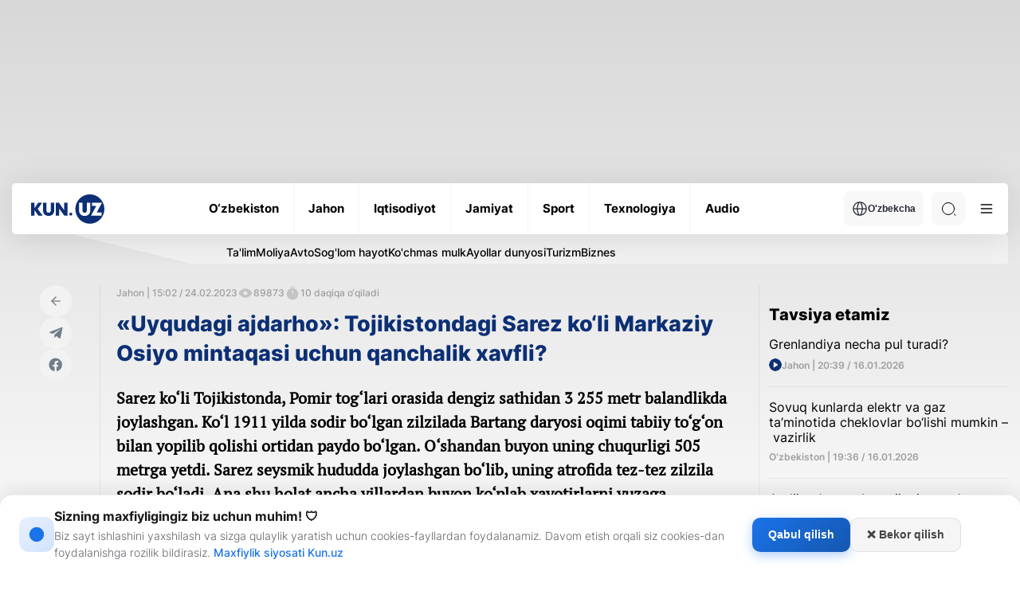

--- FILE ---
content_type: text/html; charset=UTF-8
request_url: https://kun.uz/news/2023/02/24/uyqudagi-ajdarho-tojikistondagi-sarez-koli-markaziy-osiyo-mintaqasi-uchun-qanchalik-xavfli
body_size: 23818
content:
<!DOCTYPE html>
<html lang="uz">
<head>
    <meta charset="UTF-8" />
    <meta http-equiv="X-UA-Compatible" content="IE=edge" />
    <meta name="viewport" content="width=device-width, initial-scale=1.0" />
    <meta name="author" content="kunu.uz">
    <meta name="description" content="Sarez ko‘li Tojikistonda, Pomir tog‘lari orasida dengiz sathidan 3 255 metr balandlikda joylashgan. Ko‘l 1911 yilda sodir bo‘lgan zilzilada Bartang daryosi oqimi tabiiy to‘g‘on bilan yopilib qolishi ortidan paydo bo‘lgan. O‘shandan buyon uning chuqurligi 505 metrga yetdi. ">
<meta name="keywords" content="Yangiliklar,xabarlar,eng so‘nggi yangiliklar, Dunyo Sport">
<meta property="og:title" content="«Uyqudagi ajdarho»: Tojikistondagi Sarez ko‘li Markaziy Osiyo mintaqasi uchun qanchalik xavfli?">
<meta property="og:description" content="Sarez ko‘li Tojikistonda, Pomir tog‘lari orasida dengiz sathidan 3 255 metr balandlikda joylashgan. Ko‘l 1911 yilda sodir bo‘lgan zilzilada Bartang daryosi oqimi tabiiy to‘g‘on bilan yopilib qolishi ortidan paydo bo‘lgan. O‘shandan buyon uning chuqurligi 505 metrga yetdi. ">
<meta property="og:type" content="article">
<meta property="og:url" content="https://kun.uz/news/2023/02/24/uyqudagi-ajdarho-tojikistondagi-sarez-koli-markaziy-osiyo-mintaqasi-uchun-qanchalik-xavfli">
<meta property="og:locale" content="uz-Latn-UZ">
<meta type="image/jpeg" name="link" href="https://storage.kun.uz/source/9/yNRuVaj6AlS3bexoKJoAylq2DgAQqf9J.jpg" rel="image_src">
<meta property="og:image" content="https://storage.kun.uz/source/9/yNRuVaj6AlS3bexoKJoAylq2DgAQqf9J.jpg">
<meta property="og:image:secure_url" content="https://storage.kun.uz/source/9/yNRuVaj6AlS3bexoKJoAylq2DgAQqf9J.jpg">
<meta property="og:image:alt" content="«Uyqudagi ajdarho»: Tojikistondagi Sarez ko‘li Markaziy Osiyo mintaqasi uchun qanchalik xavfli?">
<meta property="og:site_name" content="Kun.uz">
<link href="/assets/66844a27/css/style.min.css?v=1761064581" rel="stylesheet">
<link href="/assets/66844a27/css/modal.css?v=1768908897" rel="stylesheet">
<link href="/assets/ce4f617e/desktop.css?v=1749135647" rel="stylesheet">
<script>var jsonLDData = [{"@context":"http:\/\/schema.org","@type":"NewsArticle","image":"https:\/\/storage.kun.uz\/source\/9\/yNRuVaj6AlS3bexoKJoAylq2DgAQqf9J.jpg","headline":"«Uyqudagi ajdarho»: Tojikistondagi Sarez ko‘li Markaziy Osiyo mintaqasi uchun qanchalik xavfli?","description":"Sarez ko‘li Tojikistonda, Pomir tog‘lari orasida dengiz sathidan 3 255 metr balandlikda joylashgan. Ko‘l 1911 yilda sodir bo‘lgan zilzilada Bartang daryosi oqimi tabiiy to‘g‘on bilan yopilib qolishi ortidan paydo bo‘lgan. O‘shandan buyon uning chuqurligi 505 metrga yetdi. ","datePublished":"2023-02-24T20:02:29+05:00","author":{"@type":"Person","name":"gayrat_yoldoshev"},"url":"http:\/\/kun.uz\/news\/2023\/02\/24\/uyqudagi-ajdarho-tojikistondagi-sarez-koli-markaziy-osiyo-mintaqasi-uchun-qanchalik-xavfli","mainEntityOfPage":{"@type":"WebPage","@id":"http:\/\/kun.uz\/news\/2023\/02\/24\/uyqudagi-ajdarho-tojikistondagi-sarez-koli-markaziy-osiyo-mintaqasi-uchun-qanchalik-xavfli"},"keywords":["Тожикистон","Марказий Осиё","Сарез кўли"]},{"@context":"http:\/\/schema.org","@type":"Organization","url":"https:\/\/kun.uz\/","name":"Kun.uz","logo":{"@type":"ImageObject","url":"https:\/\/kun.uz\/static\/desktop\/img\/icons\/logo-light.svg"},"contactPoint":[{"@type":"ContactPoint","telephone":"+99878 113 10 10","contactType":"sales"}],"sameAs":["https:\/\/www.facebook.com\/kunuznews","https:\/\/www.youtube.com\/@kunuz_official","https:\/\/www.x.com\/KunUzNews","https:\/\/www.instagram.com\/kun.uz","https:\/\/telegram.me\/kunuzofficial"]}];
var script = document.createElement("script");
script.type = "application/ld+json";
script.text = JSON.stringify(jsonLDData);
document.head.appendChild(script);</script>    <link rel="preconnect" href="https://fonts.googleapis.com" />
    <link rel="preconnect" href="https://fonts.gstatic.com" crossorigin />
    <title>«Uyqudagi ajdarho»: Tojikistondagi Sarez ko‘li Markaziy Osiyo mintaqasi uchun qanchalik xavfli?</title>
    <link rel="shortcut icon" href="/favicon.ico?v=1" />
    <link rel="apple-touch-icon" sizes="180x180" href="/apple-touch-icon.png">
    <link rel="icon" type="image/png" sizes="32x32" href="/favicon32x32.png">
    <link rel="icon" type="image/png" sizes="16x16" href="/favicon1616.png">
    <link rel="icon" type="image/png" href="/favicon.png">
    <link rel="icon" href="/favicon.png" type="image/x-icon">
    

    <meta name="csrf-param" content="_csrf">
<meta name="csrf-token" content="hVR_Tew7YWOeFXpmVlyGZbMdU745UKcuQelnr86l0JXVOzkHlmEyGdZ-G1dvFccA9FJqzQgo8RoHuA-XqP-V7A==">
    <script src="https://yastatic.net/pcode/adfox/loader.js" crossorigin="anonymous"></script>
    <style>
        .news-inner__content-page p {
            margin: 26px 0 !important;
        }
    </style>
</head>
<body class="light">
<!-- Google tag (gtag.js) -->
<script async src="https://www.googletagmanager.com/gtag/js?id=G-QE3KSKDYBZ"></script>
<script>
    window.dataLayer = window.dataLayer || [];
    function gtag(){dataLayer.push(arguments);}
    gtag('js', new Date());
    gtag('config', 'G-QE3KSKDYBZ');

    document.addEventListener("DOMContentLoaded", function () {
        const modal = document.getElementById('consentModal');
        const consent = localStorage.getItem('ga_consent');

        if (!modal) {
            console.error("Error: #consentModal not found!");
            return;
        }

        if (consent === null) {
            modal.style.display = 'block';

            document.getElementById('accept-consent').addEventListener('click', function () {
                const consentSettings = {
                    'ad_storage': 'granted',
                    'analytics_storage': 'granted',
                    'personalization_storage': 'granted',
                    'functionality_storage': 'granted',
                    'security_storage': 'granted'
                };

                localStorage.setItem('ga_consent', JSON.stringify(consentSettings));
                gtag('consent', 'default', consentSettings);
                gtag('js', new Date());
                gtag('config', 'GA_MEASUREMENT_ID');
                modal.style.display = 'none';
            });

            document.getElementById('reject-consent').addEventListener('click', function () {
                localStorage.setItem('ga_consent', 'denied');
                gtag('consent', 'update', { 'analytics_storage': 'denied' });
                modal.style.display = 'none';
            });
        }
    });


</script>
<!-- Yandex.Metrika counter -->
<script type="text/javascript">
    (function (d, w, c) {
        (w[c] = w[c] || []).push(function() {
            try {
                w.yaCounter22022599 = new Ya.Metrika({
                    id:22022599,
                    clickmap:true,
                    trackLinks:true,
                    accurateTrackBounce:true,
                    webvisor:true
                });
            } catch(e) { }
        });

        var n = d.getElementsByTagName("script")[0],
            s = d.createElement("script"),
            f = function () { n.parentNode.insertBefore(s, n); };
        s.type = "text/javascript";
        s.async = true;
        s.src = "https://mc.yandex.ru/metrika/watch.js";

        if (w.opera == "[object Opera]") {
            d.addEventListener("DOMContentLoaded", f, false);
        } else { f(); }
    })(document, window, "yandex_metrika_callbacks");


</script>
<noscript><div><img src="https://mc.yandex.ru/watch/22022599" style="position:absolute; left:-9999px;" alt="" /></div></noscript>
<!-- /Yandex.Metrika counter -->
        <div id="consentModal" class="consent-modal">
        <div class="consent-modal-content">
            <div class="consent-icon">
                <svg width="22" height="22" viewBox="0 0 24 24" fill="none" xmlns="http://www.w3.org/2000/svg">
                    <path d="M12 2C6.48 2 2 6.48 2 12s4.48 10 10 10 10-4.48 10-10S17.52 2 12 2zm-1 15h2v-6h-2v6zm0-8h2V7h-2v2z" fill="currentColor"/>
                </svg>
            </div>
            <div class="consent-text-section">
                <h2 class="consent-title">Sizning maxfiyligingiz biz uchun muhim! 🛡</h2>
                <p class="consent-text">Biz sayt ishlashini yaxshilash va sizga qulaylik yaratish uchun cookies-fayllardan foydalanamiz. Davom etish orqali siz cookies-dan foydalanishga rozilik bildirasiz. <a href="/page/consent" target="_blank" style="display: inline;">Maxfiylik siyosati Kun.uz</a></p>
            </div>
            <div class="consent-buttons">
                <button id="accept-consent" class="consent-btn accept-btn">Qabul qilish</button>
                <button id="reject-consent" class="consent-btn reject-btn">❌ Bekor qilish</button>
            </div>
        </div>
    </div>


    <div class="main">
    <div class="container">
        <div class='main-ad-banner'> <div id='adfox_163358652822099952'></div>
      <script>
          window.yaContextCb.push(()=>{
              Ya.adfoxCode.create({
                  ownerId: 367651,
                  containerId: 'adfox_163358652822099952',
                  params: {
                      pp: 'g',
                      ps: 'eudb',
                      p2: 'hhiz'
                  }
              })
          })
      </script></div>    </div>
        <header class="header">
            <div class="container">
                <div class="header-wrapper">
                    <div class="header-bottom"><div class="header-bottom__wrap"><a href="/" class="header-bottom__logo">        <img class="logo-light" src="/assets/66844a27/img/icons/logo-light.svg" alt="Logo" /><img class="logo-dark" src="/assets/66844a27/img/icons/logo-dark.svg" alt="Logo" /></a><ul class="header-bottom__list"><li class="header-bottom__item"><a href="/news/category/uzbekiston" class="header-bottom__link"><span data-text="O‘zbekiston"> O‘zbekiston </span> </a></li><li class="header-bottom__item"><a href="/news/category/jahon" class="header-bottom__link"><span data-text="Jahon"> Jahon </span> </a></li><li class="header-bottom__item"><a href="/news/category/iqtisodiyot" class="header-bottom__link"><span data-text="Iqtisodiyot"> Iqtisodiyot </span> </a></li><li class="header-bottom__item"><a href="/news/category/jamiyat" class="header-bottom__link"><span data-text="Jamiyat"> Jamiyat </span> </a></li><li class="header-bottom__item"><a href="/news/category/sport" class="header-bottom__link"><span data-text="Sport"> Sport </span> </a></li><li class="header-bottom__item"><a href="/news/category/texnologiya" class="header-bottom__link"><span data-text="Texnologiya"> Texnologiya </span> </a></li><li class="header-bottom__item"><a href="/news/audio/list" class="header-bottom__link"><span data-text="Audio"> Audio </span> </a></li></ul><div class="header-bottom__right"><div class="header-bottom__lang"><button class="header-bottom__lang-btn"><img src="/assets/66844a27/img/icons/language.svg" alt="" />O'zbekcha</button><ul class="header-bottom__lang-list"><li class="header-bottom__lang-item"><a class="lang-link" href="/changelang/kr?c=%2Fkr%2Fnews%2F2023%2F02%2F24%2Fuyqudagi-ajdarho-tojikistondagi-sarez-koli-markaziy-osiyo-mintaqasi-uchun-qanchalik-xavfli">Ўзбекча</a></li><li class="header-bottom__lang-item"><a class="lang-link" href="/changelang/ru?c=%2Fru%2Fnews%2F2023%2F02%2F24%2Fuyqudagi-ajdarho-tojikistondagi-sarez-koli-markaziy-osiyo-mintaqasi-uchun-qanchalik-xavfli">Русский</a></li><li class="header-bottom__lang-item"><a class="lang-link" href="/changelang/en?c=%2Fen%2Fnews%2F2023%2F02%2F24%2Fuyqudagi-ajdarho-tojikistondagi-sarez-koli-markaziy-osiyo-mintaqasi-uchun-qanchalik-xavfli">English</a></li></ul></div><div class="header-bottom__search"><form action="/news/search" method="get"><input type="text" id="search-input" class="header-bottom__search-input" name="q" value="" placeholder="Qidiruv" required="true"> <div class="search-button center-position"><div class="search-icon"></div></div></form></div><button class="header-bottom__menu">
              <svg width="24" height="24" viewBox="0 0 100 100">
                <path class="line line1"
                  d="M 20,29.000046 H 80.000231 C 80.000231,29.000046 94.498839,28.817352 94.532987,66.711331 94.543142,77.980673 90.966081,81.670246 85.259173,81.668997 79.552261,81.667751 75.000211,74.999942 75.000211,74.999942 L 25.000021,25.000058" />
                <path class="line line2" d="M 20,50 H 80" />
                <path class="line line3"
                  d="M 20,70.999954 H 80.000231 C 80.000231,70.999954 94.498839,71.182648 94.532987,33.288669 94.543142,22.019327 90.966081,18.329754 85.259173,18.331003 79.552261,18.332249 75.000211,25.000058 75.000211,25.000058 L 25.000021,74.999942" />
              </svg>
            </button></div></div></div><div class="header-categories">
            <div class="header-categories__wrapper">
                <ul class="header-categories__list"><li class="header-categories__item">
                <a href="https://kun.uz/news/category/talim" class="header-categories__link">Ta'lim</a>
              </li><li class="header-categories__item">
                <a href="https://kun.uz/news/category/moliya" class="header-categories__link">Moliya</a>
              </li><li class="header-categories__item">
                <a href="https://kun.uz/news/category/avto" class="header-categories__link">Avto</a>
              </li><li class="header-categories__item">
                <a href="https://kun.uz/news/category/soglom-hayot" class="header-categories__link">Sog'lom hayot</a>
              </li><li class="header-categories__item">
                <a href="https://kun.uz/news/category/kuchmas-mulk" class="header-categories__link">Ko'chmas mulk</a>
              </li><li class="header-categories__item">
                <a href="https://kun.uz/news/category/ayollar-dunyosi" class="header-categories__link">Ayollar dunyosi</a>
              </li><li class="header-categories__item">
                <a href="https://kun.uz/news/category/turizm" class="header-categories__link">Turizm</a>
              </li><li class="header-categories__item">
                <a href="https://kun.uz/news/category/biznes" class="header-categories__link">Biznes</a>
              </li></ul>
            </div>
        </div><div class="header-dropdown">
            <div class="header-dropdown__menu">
              <ul class="header-dropdown__list">
                <li class="header-dropdown__item">
                  <a href="/news/list?f=video" class="header-dropdown__link"> - Videolavhalar </a>
                </li>
                <li class="header-dropdown__item">
                  <a href="/news/list?f=photo" class="header-dropdown__link"> - Fotolavhalar </a>
                </li>
                <li class="header-dropdown__item">
                  <a href="/news/actual" class="header-dropdown__link"> - Dolzarb xabarlar </a>
                </li><li class="header-dropdown__item"><a href="/news/time/hayotiy-hikoyalar" class="header-dropdown__link"> - Hayotiy hikoyalar </a></li></ul>
              <ul class="header-dropdown__list"><li class="header-dropdown__item">
                  <a href="/news/editors-choice" class="header-dropdown__link"> - Muharrir tanlovi</a>
                </li>
                <li class="header-dropdown__item">
                  <a href="/authored" class="header-dropdown__link"> - Maqolalar </a>
                </li>
                <li class="header-dropdown__item">
                  <a href="/time/news" class="header-dropdown__link"> - Kun mavzulari </a>
                </li>
                <li class="header-dropdown__item">
                  <a href="/our-team" class="header-dropdown__link"> - Bizning jamoa</a>
                </li>
              </ul>
              <ul class="header-dropdown__list active">
                <li class="header-dropdown__item">
                  <a href="/page/reklama" class="header-dropdown__link"> -  Reklama tariflari </a>
                </li>
                <li class="header-dropdown__item">
                  <a href="/page/reklama#mediakit" class="header-dropdown__link"> - Media kit </a>
                </li>
                
              </ul>
              <div class="header-dropdown__img">
              <div class="--light">
              <img src="/assets/66844a27/img/business-bg.png" alt=""/>
              <img src="/assets/66844a27/img/business-bg-img.png" alt=""/>
            </div>
            <div class="--dark">
              <img src="/assets/66844a27/img/business-bg-dark.png" alt=""/>
              <img src="/assets/66844a27/img/business-bg-img-dark.png" alt=""/>
            </div>
                
              </div>
            </div>
            <div class="header-dropdown__settings">
              <h4 class="header-dropdown__settings-title">Qoʻshimcha funksionallar</h4>
              <ul class="header-dropdown__settings-list">
                
                <li class="header-dropdown__settings-item">
                  <p class="header-dropdown__settings-text">Tungi ko‘rinish</p>
                  <div class="header-dropdown__settings-theme">
                    <input type="checkbox" id="theme" />
                    <label for="theme">Toggle</label>
                    <div class="moon"></div>
                    <div class="sun"></div>
                  </div>
                </li>
              </ul>
            </div><div class="header-dropdown__regions"><li class="region-item active"><a href="/region/toshkent" class="region-item__link">Toshkent sh.</a></li><li class="region-item active"><a href="/region/qoraqalpogiston" class="region-item__link">Qoraqalpog‘iston</a></li><li class="region-item active"><a href="/region/andijon" class="region-item__link">Andijon</a></li><li class="region-item active"><a href="/region/fargona" class="region-item__link">Farg‘ona</a></li><li class="region-item active"><a href="/region/namangan" class="region-item__link">Namangan</a></li><li class="region-item active"><a href="/region/samarqand" class="region-item__link">Samarqand</a></li><li class="region-item active"><a href="/region/buxoro" class="region-item__link">Buxoro</a></li><li class="region-item active"><a href="/region/xorazm" class="region-item__link">Xorazm</a></li><li class="region-item active"><a href="/region/surxondaryo" class="region-item__link">Surxondaryo</a></li><li class="region-item active"><a href="/region/qashqadaryo" class="region-item__link">Qashqadaryo</a></li><li class="region-item active"><a href="/region/jizzax" class="region-item__link">Jizzax</a></li><li class="region-item active"><a href="/region/sirdaryo" class="region-item__link">Sirdaryo</a></li><li class="region-item active"><a href="/region/toshkent-viloyati" class="region-item__link">Toshkent vil.</a></li><li class="region-item active"><a href="/region/navoiy" class="region-item__link">Navoiy</a></li></div></div>                </div>
            </div>
        </header>
        <main>
            <div class="news-inner">
    <div class="container">
        <div class="news-inner__block">
            <div class="news-inner__left">
                <div class="news-inner__head">
                    <div class="news-inner__wrapper">
                        <div class="news-inner__socials-wrapper">
                            <div class="news-inner__socials">
                                <a href="/" class="news-inner__socials-link">
                                    <img src="/assets/66844a27/img/icons/page-back.svg" alt="" />
                                </a>
                                <a href="#" class="news-inner__socials-link s_telegram">
                                    <svg width="22" height="22" viewBox="0 0 29 29" fill="none" xmlns="http://www.w3.org/2000/svg">
                                        <path
                                                d="M12.4457 17.3222L12.087 22.5112C12.6002 22.5112 12.8224 22.2845 13.089 22.0122L15.4949 19.6472L20.4803 23.4024C21.3946 23.9265 22.0388 23.6505 22.2854 22.5372L25.5578 6.7658L25.5587 6.76487C25.8487 5.3747 25.0699 4.83108 24.1791 5.17212L4.94413 12.7465C3.63138 13.2706 3.65126 14.0233 4.72097 14.3644L9.63859 15.9376L21.0612 8.58623C21.5988 8.2201 22.0876 8.42268 21.6855 8.78881L12.4457 17.3222Z"
                                                fill="#6F7D89"
                                        />
                                    </svg>
                                </a>
                                <a href="#" class="news-inner__socials-link s_facebook">
                                    <svg width="22" height="22" viewBox="0 0 29 29" fill="none" xmlns="http://www.w3.org/2000/svg">
                                        <path
                                                d="M14.0758 3.52441C8.08825 3.52441 3.23438 8.40796 3.23438 14.4321C3.23438 19.8765 7.19893 24.389 12.3819 25.2073V17.5851H9.62912V14.4321H12.3819V12.029C12.3819 9.29528 14.0004 7.78523 16.4768 7.78523C17.6629 7.78523 18.9036 7.99827 18.9036 7.99827V10.6826H17.5365C16.1898 10.6826 15.7698 11.5234 15.7698 12.386V14.4321H18.7766L18.296 17.5851H15.7698V25.2073C20.9527 24.389 24.9173 19.8765 24.9173 14.4321C24.9173 8.40796 20.0633 3.52441 14.0758 3.52441Z"
                                                fill="#6F7D89"
                                        />
                                    </svg>
                                </a>
                            </div>
                        </div>
                        <div class="news-inner__content">
                            <div class="news-inner__content-head">
                                <div class="news-inner__content-stats">
                                    <span>Jahon | 15:02 / 24.02.2023 </span>

                                    <div class="news-inner__content-stats-info">
                                        <span class="eye-icon"></span>
                                        <span>89873</span>
                                    </div>
                                    <div class="news-inner__content-stats-info">
                                        <span class="timer-icon"></span>
                                        <span>10 daqiqa o‘qiladi</span>
                                    </div>
                                                                        
                                </div>
                                <h1 class="news-inner__content-title" style="font-size:1.6875em;">«Uyqudagi ajdarho»: Tojikistondagi Sarez ko‘li Markaziy Osiyo mintaqasi uchun qanchalik xavfli?</h1>
                                                                <p class="news-inner__content-desc">Sarez ko‘li Tojikistonda, Pomir tog‘lari orasida dengiz sathidan 3 255 metr balandlikda joylashgan. Ko‘l 1911 yilda sodir bo‘lgan zilzilada Bartang daryosi oqimi tabiiy to‘g‘on bilan yopilib qolishi ortidan paydo bo‘lgan. O‘shandan buyon uning chuqurligi 505 metrga yetdi. Sarez seysmik hududda joylashgan bo‘lib, uning atrofida tez-tez zilzila sodir bo‘ladi. Ana shu holat ancha yillardan buyon ko‘plab xavotirlarni yuzaga keltirmoqda.</p>
                                                                                                 <div class="news-inner__content-img">
                                    <img src="https://storage.kun.uz/source/9/yNRuVaj6AlS3bexoKJoAylq2DgAQqf9J.jpg" />
                                    <p class="news-inner__content-caption">Foto: tiroz.org</p>
                                </div>
                                                                <div class="news-inner__content-page">
                                    <p dir="auto">2023 yil 23 fevral kuni Tojikistonda bir nechta zilzila sodir bo‘ldi. Zilzila episentri Tog‘li Badaxshon muxtor viloyatining Murg‘ob tumani markazidan 67 kilometr g‘arbda, Sarez ko‘lidan 30 kilometr sharqda joylashgani aytildi.</p>

<p dir="auto">Shu kuni tushgacha yer yana bir necha marta silkindi. Qayd etilgan magnitudalar 4,5 &ndash; 5 ball bo‘ldi. Sodir bo‘lgan zilzilalar episentri Sarez ko‘liga yaqin joyda bo‘lgani ko‘pchilikda xavotir uyg‘otdi.</p>

<p dir="auto"><img alt="" src="https://storage.kun.uz/source/9/pnZgoRMWQ8XQiSCRPv7gsyFqOD9f5ece.jpg" /></p>

<p dir="auto">Biroq Tojikiston Favqulodda vaziyatlar qo‘mitasi matbuot kotibi Umida Yusufiy xavotirlarga o‘rin yo‘qligini aytib chiqdi.</p>

<p dir="auto"><em>&laquo;Sarez ko‘lida kuzatuv va erta ogohlantirish tizimi me’yorida ishlamoqda. O‘zgaruvchanlik va o‘zgarishlar qayd etilmagan. Ko‘lga suv kelishi va uning oqimi o‘zgarishsiz qoldi&raquo;</em>, dedi u.</p>

<p dir="auto">Baland tog‘lar orasida joylashgan Sarez ko‘li atrofida tez-tez zilzila sodir bo‘lib turadi. Aksariyat olimlar uni &laquo;Uyqudagi ajdarho&raquo; deb atashadi va ko‘l bilan bog‘liq xavotirlar tez-tez aytilib turiladi.</p>

<figure class="image"><img alt="" src="https://storage.kun.uz/source/9/JJWd-gjNE9gKwOzoezDCF6zTsxlbjMJO.jpg" />
<figcaption>Foto: dailymail.co.uk</figcaption>
</figure>

<p dir="auto">Jumladan, 2020 yil 6 noyabr kuni Britaniyaning Daily Mail nashri Tojikistondagi Sarez ko‘li haqida maqola e’lon <a href="https://www.dailymail.co.uk/travel/travel_news/article-8268293/How-breach-Usoi-Dam-Lake-Sarez-Tajikistan-cause-worst-natural-disaster-ever.html" target="_blank">qilgandi</a>. Unda mazkur ko‘l &laquo;Asta-sekinlik bilan harakatga keluvchi tabiiy bomba&raquo; deb atalgan. Shuningdek, Sarez ko‘lida yuz berishi mumkin bo‘lgan falokat tarixdagi eng yomon tabiiy ofatga olib kelishi mumkinligi aytilgan.</p>

<p dir="auto">Maqolada yozilishicha, Markaziy Osiyo mamlakatlari nafaqat boy tabiati, balki tabiiy holda shakllangan bir qator jiddiy xavotirli muammolari bilan ham ajralib turadi.</p>

<p dir="auto"><em>&laquo;Tojikiston hududidagi Pomir tog‘larida joylashgan Sarez ko‘li nafaqat bu mamlakat, boshqa Markaziy Osiyo mamlakatlari uchun katta xavf tug‘diradi. Ko‘chki natijasida tabiiy to‘g‘on bilan o‘ralgan mazkur ko‘l tabiiy mo‘jiza bo‘lish bilan birga asta-sekinlik bilan harakatga keladigan bombaga o‘xshaydi. Agar Sarezda falokat sodir bo‘lib, suvi oqib ketadigan bo‘lsa, tarixdagi eng yomon tabiiy ofatni keltirib chiqarishi mumkin. Millionlab tonna suv, shag‘al va cho‘kindilar Bartang, Panj va Amudaryo bo‘ylab oqib, ehtimol Orol dengizigacha yetib borishi mumkin. Falokat oqibatida Markaziy Osiyoda millionlab gektar yerlarni, shuningdek,Tojikiston, Afg‘oniston, O‘zbekiston, Turkmaniston va Qozog‘istonda ko‘plab aholi manzillarini suv bosishi mumkin&raquo;</em> deb yozadi, nashr BMT tomonidan turli yillarda berilgan bayonotlariga asoslanib.</p>

<p dir="auto">Maqolada Markaziy Osiyo mamlakatlari hukumatlari, BMT va Jahon banki Sarez ko‘li bilan bog‘liq vaziyatni sinchkovlik bilan kuzatishda davom etayotganini ta’kidlanadi.</p>

<figure class="image"><img alt="" height="551" src="https://storage.kun.uz/source/9/3oYf-OUHI1yuQti4kzTA6xjoyjWcWGkp.jpg" width="827" />
<figcaption>Foto: tajweek.tj</figcaption>
</figure>

<p dir="auto"><strong>Sarez ko‘li haqida ma’lumotlar</strong></p>

<p dir="auto">Sarez ko‘li &ndash; Tojikiston tarkibiga kiruvchi Tog‘li Badaxshon avtonom viloyati hududida joylashgan tog‘ ko‘li. U tog‘ jinslarining ko‘chishi natijasida tabiiy paydo bo‘lgan ko‘l hisoblanadi.</p>

<p dir="auto"><strong>Ko‘lning:</strong></p>

<ul dir="ltr">
	<li>Dengiz sathidan balandligi &ndash; 3 255 metr;</li>
	<li>Uzunligi &ndash; 70-75 km;</li>
	<li>Eni o‘rtacha &ndash; 3,3 km;</li>
	<li>Eng chuqur joyi &ndash; 505 metr;</li>
	<li>O‘rtacha chuqurligi &ndash; 185 metr;</li>
	<li>Ko‘l egallagan maydon &ndash; 15 755 m&sup2;;</li>
	<li>Ko‘l suvining umumiy hajmi 17 km&sup3;</li>
</ul>

<figure class="image"><img alt="" src="https://storage.kun.uz/source/9/BZR7we9dCSTmeMUwluIQVZonFTVjoQtf.jpg" />
<figcaption>Foto: alamy.com</figcaption>
</figure>

<p dir="auto"><strong>Ko‘lning paydo bo‘lishi</strong></p>

<p dir="auto">1911 yil 3 mart kuni Tog‘li Badaxshondagi Oqsuv daryosining irmoqlaridan biri bo‘lgan Bartang daryosi oqadigan dara qattiq zilzila tufayli to‘silib qoladi. Natijada daryoning yo‘li yopilib, tabiiy to‘g‘on paydo bo‘ladi.</p>

<p dir="auto">Shundan so‘ng Bartang daryosi mazkur tabiiy to‘g‘onda yig‘ila boshlaydi. 1925 yilgacha ko‘lning suvi har yili 9 metr ko‘tarilib boradi. 1925-1938 yillar oralig‘ida 1,2 metrdan o‘sib borgan. Undan keyin hozirgacha yiliga 0,2 metrdan ko‘tarilyapti.</p>

<p dir="auto">1938 yilga kelib ko‘lning chuqurligi 480 metrga yetadi. Hozir o‘lchangan eng chuqur joyi 505 metrni tashkil etadi.</p>

<figure class="image"><img alt="" height="489" src="https://storage.kun.uz/source/9/8UcQv9IccHxkeO5XXd2WdGjwXiVVAIHZ.jpg" width="868" />
<figcaption>Foto: hronikatm.com</figcaption>
</figure>

<p dir="auto"><strong>Sarez ko‘li haqida xavotirlar</strong></p>

<p dir="auto">1999 yilda BMT Sarez ko‘li masalasida o‘z tadqiqotlarini e’lon qiladi. Unda ko‘l haqidagi umumiy ma’lumotlardan tashqari ko‘lda sodir bo‘lishi mumkin bo‘lgan falokatning taxminiy ko‘lamlari haqida ham yozilgan.</p>

<p dir="auto">2000 yilda Jahon banki nazorati ostida Sarez ko‘lida xalqaro loyiha boshlanadi. Ko‘lda uni doimiy ravishda kuzatadigan zamonaviy monitoring va ogohlantirish tizimi o‘rnatiladi. O‘shandan buyon ko‘ldagi holat doimiy ravishda kuzatib borilmoqda.</p>

<p dir="auto">Ko‘ldagi tabiiy to‘g‘onning o‘zida ogohlantirish signalini beruvchi uskunalar o‘rnatilgan. Bu yerda navbatchilik qiladigan operatorlar 24 soat davomida kuzatuv punktlarida o‘tirib suvdagi o‘zgarishlarni va boshqa parametrlarni kuzatadi. Suv sathida keskin o‘zgarishlar yuz berganda, ular darhol ogohlantirish signalini beradi.</p>

<p dir="auto">Sarez ko‘li haqida ko‘plab ekspertlar o‘z fikrini bildirgan. Jumladan, 2015 yilda Sarez ko‘li yaqinida magnitudasi 7,2 ballga teng zilzila sodir bo‘lganda rossiyalik mutaxassis Andrey Zaxvatov o‘z xavotirlarini bildiradi.</p>

<p dir="auto">Sarez ko‘li bilan bog‘liq xavotirlar o‘zbekistonlik mutaxassislar tomonidan ham bildirilgan. Jumladan o‘zbekistonlik mutaxassis Ravshan Qodirov 2016 yilda Sarez ko‘li bugungi kunda Markaziy Osiyoning bir necha respublikalariga jiddiy xavf tug‘dirayotganini aytib <a href="https://uz.sputniknews.ru/20160616/3041135.html" target="_blank">chiqqandi</a>.</p>

<p dir="auto">Uning so‘zlariga ko‘ra, sobiq ittifoq parchalanmasdan avval ham Sarez ko‘lini o‘rganish uchun ilmiy ekspeditsiyalar tashkil etilgan. Tadqiqotchilar, 500 metrlik to‘g‘onni olib tashlashning imkoni yo‘q deb baholashgan.</p>

<p dir="auto">Inson qo‘li bilan qurilmagan va ko‘zga ko‘rinmas joylari qanday ahvoldaligi noma’lum bo‘lgan to‘g‘onning kuchliroq tabiiy ofatga bardosh berish darajasi qanday ekanini baholash mushkul. Biroq holatni matematik modellash mumkin deb hisoblaydi R.Qodirov.</p>

<p dir="auto">Nafaqat R.Qodirov, boshqa mutaxassislar tomonidan, shuningdek BMT hisobotlarida Sarez to‘g‘oni yorilguday bo‘lsa Tojikiston, Afg‘oniston, Turkmaniston va O‘zbekistonning katta hududi vayron bo‘lishi, ushbu respublikalardagi millionlab insonlar aziyat chekishi mumkinligi aytiladi.</p>

<p dir="auto"><img alt="" src="https://storage.kun.uz/source/9/D05f5F-CbFzNkNo2DWVbkRLZsJb-ra11.jpg" /></p>

<p dir="auto">O‘zbek mutaxassisiga ko‘ra Sarezdan oqib tushadigan loyqa suv yo‘lida uchragan narsalarni yuvib ketib, Qoraqalpog‘istonga yetib borganida uning balandligi bir metr bo‘lishi mumkin.</p>

<p dir="auto">2021 yil 19-21 may kunlarida Qoraqalpog‘iston Respublikasi, Xorazm, Surxondaryo, Buxoro viloyatlarida Tojikiston hududidagi Sarez ko‘li dambasining yorilishi natijasida suv toshqini xavfi yuzaga kelganda aholini shartli evakuatsiya qilish bo‘yicha o‘quv mashqlari o‘tkazilishi ma’lum <a href="https://kun.uz/news/2021/05/15/ozbekiston-tojikistondagi-damba-yorilishi-natijasida-suv-toshqini-xavfi-boyicha-oquv-mashqlari-otkazadi" target="_blank">qilingandi</a>.</p>

<p dir="auto"><strong>Tojikiston: xavotirlar asossiz</strong></p>

<p dir="auto">Sarez ko‘lida zilzila tufayli falokat yuz berishi mumkin degan xavotirlar Tojikistonning tegishli tuzilmalari va olimlari tomonidan bir necha bor asossiz deb topilgan.</p>

<p dir="auto">2020 yilda Sarez ko‘li yaqinida zilzila sodir bo‘lgan va turli xavotirlar bildirilgandi. O‘shanda Tojikiston Fanlar akademiyasi Geofizika xizmati rahbari Sobit Negmatullayev Sarez ko‘li hududi mutaxassislarning doimiy nazorati ostida ekanini aytib chiqqandi.</p>

<p dir="auto">Olim, Usoy to‘g‘onining vayron bo‘lishi mumkinligidan xavotirga o‘rin yo‘qligini ta’kidlagandi.</p>

<p dir="auto">Tojikiston Fanlar akademiyasi prezidenti Farhod Rahimiyning so‘zlariga ko‘ra, so‘nggi 80 yil ichida Sarez ko‘li oldida jiddiy zilzilalar kuzatilmagan.</p>

<p dir="auto">Tojikiston Favqulodda vaziyatlar qo‘mitasi rahbari Rustam Nazarzoda esa Sarez ko‘li mutaxassislarning doimiy nazoratida ekani va ortiqcha xavotirga o‘rin yo‘qligini ma’lum qilgandi.</p>

<figure class="image"><img alt="" src="https://storage.kun.uz/source/9/_CT5x5AtiH5zYiQkbsgxyrfjV3cUy-69.jpg" />
<figcaption>Foto: tiroz.org</figcaption>
</figure>

<p dir="auto"><em>&laquo;Sizga shuni ta’kidlamoqchimanki, hech narsadan xavotirlanmay uxlayvering. Sarez ko‘lida jiddiy o‘zgarishlar kuzatilmayapti&raquo;</em>, - deydi Rustam Nazarzoda.</p>

<p dir="auto">2018 yildan boshlab O‘zbekiston va Tojikiston o‘rtasidagi do‘stona aloqalar qayta tiklangandan so‘ng ikki mamlakat o‘rtasida Sarez ko‘lidagi suvdan hamkorlikda foydalanish rejalashtirilayotgani haqida ma’lum qilindi.</p>

<p dir="auto">Jumladan Shavkat Mirziyovning 2018 yil avgust oyida Tojikistonga qilgan tashrifi davomida bu mamlakat prezidenti Emomali Rahmon kelajakda O‘zbekiston bilan hamkorlikda Sarez ko‘lidagi suvdan foydalanish rejalashtirilayotgani haqida <a href="https://kun.uz/news/2018/08/18/ramon-tozikiston-kusnilarini-ec-kacon-suvsiz-koldirmajdi" target="_blank">gapirgandi</a>.</p>

<p dir="auto">&laquo;Biz bugun Sarez yuqori tog‘li ko‘lining toza suv resurslaridan foydalanish imkoniyatlarini o‘rganishni boshlash haqida kelishib oldik va bu borada tegishli vazirlik hamda institutlarga topshiriq berdik. Kelajakda biz ushbu loyiha mintaqamiz aholisini suv bilan ta’minlashga ulkan hissa qo‘shishiga ishonamiz&raquo;, - degandi Tojikiston rahbari.</p>

<p dir="auto" style="text-align:right"><strong>G‘ayrat Yo‘ldosh tayyorladi.</strong></p>

                                    <div id="adv">
                                        <div id="adfox_163671557394827494"></div>
                                        <script>
                                            window.yaContextCb.push(()=>{
                                                Ya.adfoxCode.create({
                                                    ownerId: 367651,
                                                    containerId: 'adfox_163671557394827494',
                                                    params: {
                                                        pp: 'h',
                                                        ps: 'feps',
                                                        p2: 'hjmx'
                                                    }
                                                })
                                            })
                                        </script>
                                    </div>
                                </div>
                            </div>
                                                            <div class="news-inner__author">

                                    <svg width="24" height="24" viewBox="0 0 24 24" fill="none" xmlns="http://www.w3.org/2000/svg">
                                        <path d="M12 12C14.21 12 16 10.21 16 8C16 5.79 14.21 4 12 4C9.79 4 8 5.79 8 8C8 10.21 9.79 12 12 12ZM12 14C9.33 14 4 15.34 4 18V20H20V18C20 15.34 14.67 14 12 14Z" fill="#6F7D89"/>
                                    </svg>
                                    <span>Muallif:&nbsp;</span>
                                    <a href="/news/author/gayrat_yoldoshev">
                                        Ғайрат Йўлдошев                                    </a>
                                </div>
                                                        <div class="news-inner__tags">
                                                                <a href="/news/list?f=tag&name=%D0%A2%D0%BE%D0%B6%D0%B8%D0%BA%D0%B8%D1%81%D1%82%D0%BE%D0%BD" class="news-inner__tag">#Tojikiston</a>
                                                                <a href="/news/list?f=tag&name=%D0%9C%D0%B0%D1%80%D0%BA%D0%B0%D0%B7%D0%B8%D0%B9+%D0%9E%D1%81%D0%B8%D1%91" class="news-inner__tag">#Markaziy Osiyo</a>
                                                                <a href="/news/list?f=tag&name=%D0%A1%D0%B0%D1%80%D0%B5%D0%B7+%D0%BA%D1%9E%D0%BB%D0%B8" class="news-inner__tag">#Sarez ko‘li</a>
                                                            </div>
                            
                            
                        </div>
                    </div>
                </div>
            </div>
            <div class="news-inner__right">
                <div class="main-news__right" id="recomended-news-content" data='{"url":"\/news\/list?f=recommended","ph":false}'></div>
                <div class="main-news__right" id="last-newsl" data='{"url":"\/news\/list?f=latest&l=5","mb":true,"max_card":4}'></div>
            </div>
        </div>
                    <h3 class="big-title">Mavzuga oid</h3>
            <div class="main-life__list news-inner__life-list">
                                    <a class="main-life__item" href="/news/2026/01/18/yana-bir-propagandachi-markaziy-osiyo-mamlakatlari-suverenitetiga-qarshi-chiqdi">
                        <div class="main-life__item-img">
                            <img src="https://storage.kun.uz/source/thumbnails/_medium/11/qLE7JKJ26AKkeATtBE8i9OT3PYo8tcXx_medium.jpg" />
                        </div>
                        <div>
                                                            <div class="gray-text">
                                                                   <p class="">20:02 / 18.01.2026</p></div>
                            <h3 class="main-life__item-title">Yana bir propagandachi Markaziy Osiyo mamlakatlari suverenitetiga qarshi chiqdi</h3>
                        </div>
                    </a>
                                    <a class="main-life__item" href="/news/2026/01/14/live-rossiyada-imperializm-propagandasi-maqsad-nima-geosiyosat">
                        <div class="main-life__item-img">
                            <img src="https://storage.kun.uz/source/thumbnails/_medium/11/mWbGTnbS31e3Yb_sGnclZnVuprtylxSl_medium.jpg" />
                        </div>
                        <div>
                                                        <div class="gray-text icon"><span class="video-play"></span>
                                                               <p class="">15:08 / 14.01.2026</p></div>
                            <h3 class="main-life__item-title">Solovyov O‘zbekistonda nomaqbul shaxs deb e’tirof etilishi kerak - Bobur Bekmurodov</h3>
                        </div>
                    </a>
                                    <a class="main-life__item" href="/news/2026/01/12/rossiyalik-propagandachi-solovyov-markaziy-osiyoda-ham-svo-boshlash-kerakligi-haqida-gapirdi">
                        <div class="main-life__item-img">
                            <img src="https://storage.kun.uz/source/thumbnails/_medium/11/-ms3hexIsZaHDo3_Dzp8Cwd-PvrDqDow_medium.jpg" />
                        </div>
                        <div>
                                                        <div class="gray-text icon"><span class="video-play"></span>
                                                               <p class="">11:48 / 12.01.2026</p></div>
                            <h3 class="main-life__item-title">Rossiyalik propagandachi Solovyov Markaziy Osiyoda ham «SVO» boshlash kerakligi haqida gapirdi</h3>
                        </div>
                    </a>
                                    <a class="main-life__item" href="/news/2026/01/07/japarov-qirgiziston-va-tojikiston-yarashishida-shavkat-mirziyoyevning-orni-katta-bolganini-aytdi">
                        <div class="main-life__item-img">
                            <img src="https://storage.kun.uz/source/thumbnails/_medium/11/uPwT1RuOdU7uuyfEZVVv84UYmislCTf7_medium.jpg" />
                        </div>
                        <div>
                                                            <div class="gray-text">
                                                                   <p class="">15:22 / 07.01.2026</p></div>
                            <h3 class="main-life__item-title">Japarov Qirg‘iziston va Tojikiston yarashishida Shavkat Mirziyoyevning o‘rni katta bo‘lganini aytdi</h3>
                        </div>
                    </a>
                            </div>
                            <div class="main-business" id="business-news" data='{"url":"\/news\/list?f=business","title":"E`lonlar","link_title":"Hamkorlik qilish","link":"\/page\/reklama","img1":"\/assets\/66844a27\/img\/icons\/swiper-prev.svg","img2":"\/assets\/66844a27\/img\/icons\/swiper-next.svg","letter":"\/assets\/66844a27\/img\/icons\/business-icon.svg","max_card":7}'></div>
            </div>
</div>
<div id="nnl-fullscreen-slot"></div>
<script>

</script>
        </main>

    </div>
    <div class="modal" id="main-modal"></div>
    <footer class="footer">
        <div class="container">
            <div class="footer-top">
                <a href="/" class="footer-top__logo">
                    <img src="/assets/66844a27/img/icons/logo-grey.svg" alt="" />
                </a>
                <ul class="footer-top__list">
                    <li class="footer-top__item">
                        <a href="/page/about" class="footer-top__link" data-title="Sayt haqida"> Sayt haqida </a>
                    </li>
                    <li class="footer-top__item">
                        <a href="/news/rss" target="_blank" class="footer-top__link" data-title="RSS"> RSS </a>
                    </li>
                    <li class="footer-top__item">
                        <a href="/contact" class="footer-top__link" data-title="Aloqa"> Aloqa </a>
                    </li>
                    <li class="footer-top__item">
                        <a href="/page/reklama" class="footer-top__link" data-title="Reklama"> Reklama </a>
                    </li>
                                        <li class="footer-top__item">
                        <a href="/our-team" class="footer-top__link" data-title="Kun.uz jamoasi"> Kun.uz jamoasi </a>
                    </li>
                </ul>
                <ul class="footer-top__social-list">
                    <li class="footer-top__social-item">
                        <a href="https://telegram.me/kunuzofficial" target="_blank" class="footer-top__social-link">
                            <svg width="20" height="20" viewBox="0 0 20 20" fill="none" xmlns="http://www.w3.org/2000/svg">
                                <g clip-path="url(#clip0_10_2318)">
                                    <path fill-rule="evenodd" clip-rule="evenodd"
                                          d="M20 10C20 15.5228 15.5228 20 10 20C4.47715 20 0 15.5228 0 10C0 4.47715 4.47715 0 10 0C15.5228 0 20 4.47715 20 10ZM10.3584 7.38244C9.38571 7.787 7.44178 8.62433 4.52658 9.89443C4.05319 10.0827 3.80521 10.2668 3.78264 10.4469C3.74449 10.7512 4.12559 10.8711 4.64456 11.0343C4.71515 11.0565 4.7883 11.0795 4.86328 11.1038C5.37386 11.2698 6.06069 11.464 6.41774 11.4717C6.74162 11.4787 7.10311 11.3452 7.5022 11.0711C10.226 9.2325 11.632 8.30317 11.7203 8.28314C11.7825 8.26901 11.8688 8.25123 11.9273 8.3032C11.9858 8.35518 11.98 8.4536 11.9738 8.48C11.9361 8.64095 10.4401 10.0318 9.66593 10.7515C9.42459 10.9759 9.25339 11.135 9.2184 11.1714C9.14 11.2528 9.06011 11.3298 8.98332 11.4038C8.50897 11.8611 8.15326 12.204 9.00301 12.764C9.41136 13.0331 9.73812 13.2556 10.0641 13.4776C10.4201 13.7201 10.7752 13.9619 11.2347 14.2631C11.3517 14.3398 11.4635 14.4195 11.5724 14.4971C11.9867 14.7925 12.359 15.0578 12.8188 15.0155C13.086 14.9909 13.3621 14.7397 13.5022 13.9903C13.8335 12.2193 14.4847 8.38205 14.6352 6.80081C14.6484 6.66227 14.6318 6.48498 14.6185 6.40715C14.6051 6.32931 14.5773 6.21842 14.4761 6.13633C14.3563 6.03911 14.1714 6.01861 14.0886 6.02007C13.7125 6.0267 13.1355 6.22735 10.3584 7.38244Z"
                                          fill="#0B0B0B" />
                                </g>
                                <defs>
                                    <clipPath id="clip0_10_2318">
                                        <rect width="20" height="20" fill="white" />
                                    </clipPath>
                                </defs>
                            </svg>
                        </a>
                    </li>
                    <li class="footer-top__social-item">
                        <a href="https://www.facebook.com/kunuznews/" target="_blank" class="footer-top__social-link">
                            <svg width="20" height="20" viewBox="0 0 20 20" fill="none" xmlns="http://www.w3.org/2000/svg">
                                <g clip-path="url(#clip0_10_2314)">
                                    <path
                                            d="M20 10C20 4.47715 15.5229 0 10 0C4.47715 0 0 4.47715 0 10C0 14.9912 3.65684 19.1283 8.4375 19.8785V12.8906H5.89844V10H8.4375V7.79688C8.4375 5.29063 9.93047 3.90625 12.2146 3.90625C13.3084 3.90625 14.4531 4.10156 14.4531 4.10156V6.5625H13.1922C11.95 6.5625 11.5625 7.3334 11.5625 8.125V10H14.3359L13.8926 12.8906H11.5625V19.8785C16.3432 19.1283 20 14.9912 20 10Z"
                                            fill="#0B0B0B" />
                                </g>
                                <defs>
                                    <clipPath id="clip0_10_2314">
                                        <rect width="20" height="20" fill="white" />
                                    </clipPath>
                                </defs>
                            </svg>
                        </a>
                    </li>
                    <li class="footer-top__social-item">
                        <a href="https://x.com/KunUzNews" target="_blank" class="footer-top__social-link">
                            <svg width="20" height="20" viewBox="0 0 20 20" fill="none" xmlns="http://www.w3.org/2000/svg">
                                <g clip-path="url(#clip0_10_2315)">
                                    <path
                                            d="M6.2918 18.125C13.8371 18.125 17.9652 11.8723 17.9652 6.45155C17.9652 6.27577 17.9613 6.09608 17.9535 5.9203C18.7566 5.33955 19.4496 4.62021 20 3.79608C19.2521 4.12883 18.458 4.34615 17.6449 4.44061C18.5011 3.92742 19.1421 3.12123 19.4492 2.17147C18.6438 2.6488 17.763 2.98551 16.8445 3.16718C16.2257 2.50963 15.4075 2.07426 14.5164 1.92838C13.6253 1.78249 12.711 1.93421 11.9148 2.36008C11.1186 2.78595 10.4848 3.46225 10.1115 4.28443C9.73825 5.1066 9.64619 6.02885 9.84961 6.90858C8.21874 6.82674 6.62328 6.40309 5.16665 5.66508C3.71002 4.92708 2.42474 3.8912 1.39414 2.6246C0.870333 3.5277 0.710047 4.59637 0.945859 5.61341C1.18167 6.63045 1.79589 7.51954 2.66367 8.09999C2.01219 8.0793 1.37498 7.9039 0.804688 7.58827V7.63905C0.804104 8.58679 1.13175 9.50549 1.73192 10.239C2.3321 10.9725 3.16777 11.4755 4.09687 11.6625C3.49338 11.8276 2.85999 11.8517 2.2457 11.7328C2.50788 12.5479 3.01798 13.2607 3.70481 13.7719C4.39164 14.2831 5.22093 14.5672 6.07695 14.5844C4.62369 15.7259 2.82848 16.3451 0.980469 16.3422C0.652739 16.3417 0.325333 16.3216 0 16.282C1.87738 17.4865 4.06128 18.1262 6.2918 18.125Z"
                                            fill="#0B0B0B" />
                                </g>
                                <defs>
                                    <clipPath id="clip0_10_2315">
                                        <rect width="20" height="20" fill="white" />
                                    </clipPath>
                                </defs>
                            </svg>
                        </a>
                    </li>

                    <li class="footer-top__social-item">
                        <a href="https://www.instagram.com/kun.uz" target="_blank" class="footer-top__social-link">
                            <svg width="20" height="20" viewBox="0 0 20 20" fill="none" xmlns="http://www.w3.org/2000/svg">
                                <g clip-path="url(#clip0_10_2316)">
                                    <path
                                            d="M10 1.80078C12.6719 1.80078 12.9883 1.8125 14.0391 1.85937C15.0156 1.90234 15.543 2.06641 15.8945 2.20313C16.3594 2.38281 16.6953 2.60156 17.043 2.94922C17.3945 3.30078 17.6094 3.63281 17.7891 4.09766C17.9258 4.44922 18.0898 4.98047 18.1328 5.95312C18.1797 7.00781 18.1914 7.32422 18.1914 9.99219C18.1914 12.6641 18.1797 12.9805 18.1328 14.0313C18.0898 15.0078 17.9258 15.5352 17.7891 15.8867C17.6094 16.3516 17.3906 16.6875 17.043 17.0352C16.6914 17.3867 16.3594 17.6016 15.8945 17.7813C15.543 17.918 15.0117 18.082 14.0391 18.125C12.9844 18.1719 12.668 18.1836 10 18.1836C7.32813 18.1836 7.01172 18.1719 5.96094 18.125C4.98438 18.082 4.45703 17.918 4.10547 17.7813C3.64063 17.6016 3.30469 17.3828 2.95703 17.0352C2.60547 16.6836 2.39063 16.3516 2.21094 15.8867C2.07422 15.5352 1.91016 15.0039 1.86719 14.0313C1.82031 12.9766 1.80859 12.6602 1.80859 9.99219C1.80859 7.32031 1.82031 7.00391 1.86719 5.95312C1.91016 4.97656 2.07422 4.44922 2.21094 4.09766C2.39063 3.63281 2.60938 3.29688 2.95703 2.94922C3.30859 2.59766 3.64063 2.38281 4.10547 2.20313C4.45703 2.06641 4.98828 1.90234 5.96094 1.85937C7.01172 1.8125 7.32813 1.80078 10 1.80078ZM10 0C7.28516 0 6.94531 0.0117187 5.87891 0.0585938C4.81641 0.105469 4.08594 0.277344 3.45313 0.523438C2.79297 0.78125 2.23438 1.12109 1.67969 1.67969C1.12109 2.23438 0.78125 2.79297 0.523438 3.44922C0.277344 4.08594 0.105469 4.8125 0.0585938 5.875C0.0117188 6.94531 0 7.28516 0 10C0 12.7148 0.0117188 13.0547 0.0585938 14.1211C0.105469 15.1836 0.277344 15.9141 0.523438 16.5469C0.78125 17.207 1.12109 17.7656 1.67969 18.3203C2.23438 18.875 2.79297 19.2188 3.44922 19.4727C4.08594 19.7188 4.8125 19.8906 5.875 19.9375C6.94141 19.9844 7.28125 19.9961 9.99609 19.9961C12.7109 19.9961 13.0508 19.9844 14.1172 19.9375C15.1797 19.8906 15.9102 19.7188 16.543 19.4727C17.1992 19.2188 17.7578 18.875 18.3125 18.3203C18.8672 17.7656 19.2109 17.207 19.4648 16.5508C19.7109 15.9141 19.8828 15.1875 19.9297 14.125C19.9766 13.0586 19.9883 12.7188 19.9883 10.0039C19.9883 7.28906 19.9766 6.94922 19.9297 5.88281C19.8828 4.82031 19.7109 4.08984 19.4648 3.45703C19.2188 2.79297 18.8789 2.23438 18.3203 1.67969C17.7656 1.125 17.207 0.78125 16.5508 0.527344C15.9141 0.28125 15.1875 0.109375 14.125 0.0625C13.0547 0.0117188 12.7148 0 10 0Z"
                                            fill="#0B0B0B" />
                                    <path
                                            d="M10 4.86328C7.16406 4.86328 4.86328 7.16406 4.86328 10C4.86328 12.8359 7.16406 15.1367 10 15.1367C12.8359 15.1367 15.1367 12.8359 15.1367 10C15.1367 7.16406 12.8359 4.86328 10 4.86328ZM10 13.332C8.16016 13.332 6.66797 11.8398 6.66797 10C6.66797 8.16016 8.16016 6.66797 10 6.66797C11.8398 6.66797 13.332 8.16016 13.332 10C13.332 11.8398 11.8398 13.332 10 13.332Z"
                                            fill="#0B0B0B" />
                                    <path
                                            d="M16.5391 4.66016C16.5391 5.32422 16 5.85938 15.3398 5.85938C14.6758 5.85938 14.1406 5.32031 14.1406 4.66016C14.1406 3.99609 14.6797 3.46094 15.3398 3.46094C16 3.46094 16.5391 4 16.5391 4.66016Z"
                                            fill="#0B0B0B" />
                                </g>
                                <defs>
                                    <clipPath id="clip0_10_2316">
                                        <rect width="20" height="20" fill="white" />
                                    </clipPath>
                                </defs>
                            </svg>
                        </a>
                    </li>
                </ul>
                <ul class="footer-top__apps-list">
                    <li class="footer-top__apps-item">
                        <a href="https://itunes.apple.com/us/app/kun.uz/id1042740093?mt=8" target="_blank" class="footer-top__apps-link">
                            <svg width="146" height="42" viewBox="0 0 146 42" fill="none" xmlns="http://www.w3.org/2000/svg">
                                <path
                                        d="M140.593 0.841438C143.096 0.841438 145.133 2.81937 145.133 5.25013V36.7501C145.133 39.1809 143.096 41.1588 140.593 41.1588H5.40741C2.90378 41.1588 0.866537 39.1809 0.866537 36.7501V5.25013C0.866537 2.81937 2.90378 0.841438 5.40741 0.841438H140.593ZM140.593 0.000125885H5.40741C2.43468 0.000125885 0 2.36394 0 5.25013V36.7501C0 39.6363 2.43468 42.0001 5.40741 42.0001H140.593C143.565 42.0001 146 39.6363 146 36.7501V5.25013C146 2.36394 143.565 0.000125885 140.593 0.000125885Z"
                                        fill="#0B0B0B" />
                                <path
                                        d="M32.5827 20.7733C32.5513 17.3892 35.4367 15.7428 35.5686 15.6661C33.9345 13.353 31.4017 13.0369 30.5116 13.0117C28.3843 12.7944 26.3209 14.2476 25.2372 14.2476C24.132 14.2476 22.4632 13.0327 20.6647 13.0684C18.3504 13.1031 16.1852 14.404 14.9978 16.4242C12.5471 20.5434 14.3748 26.5966 16.7227 29.9262C17.8972 31.5568 19.2696 33.3775 21.066 33.3135C22.8234 33.2431 23.4798 32.2257 25.6006 32.2257C27.7019 32.2257 28.3184 33.3135 30.1504 33.2725C32.0365 33.2431 33.224 31.6345 34.3574 29.9892C35.7146 28.1202 36.2597 26.2795 36.2813 26.185C36.237 26.1703 32.6183 24.8295 32.5827 20.7733Z"
                                        fill="#0B0B0B" />
                                <path
                                        d="M29.1219 10.8214C30.0671 9.67375 30.7139 8.1124 30.5343 6.52795C29.1663 6.58675 27.4553 7.4467 26.4701 8.56915C25.5984 9.55825 24.8198 11.1795 25.0209 12.7041C26.5577 12.8154 28.1356 11.9512 29.1219 10.8214Z"
                                        fill="#0B0B0B" />
                                <path
                                        d="M53.0467 10.5096C53.0467 11.7455 52.665 12.6758 51.9025 13.3005C51.1963 13.877 50.1927 14.1657 48.8928 14.1657C48.2482 14.1657 47.6967 14.1384 47.2349 14.0838V7.33128C47.8372 7.23678 48.4861 7.18848 49.1869 7.18848C50.4252 7.18848 51.3586 7.44993 51.988 7.97283C52.6931 8.56398 53.0467 9.40923 53.0467 10.5096ZM51.8517 10.5401C51.8517 9.73893 51.6333 9.12468 51.1963 8.69628C50.7594 8.26893 50.1213 8.05473 49.281 8.05473C48.9241 8.05473 48.6202 8.07783 48.3683 8.12613V13.2596C48.5078 13.2806 48.763 13.29 49.1339 13.29C50.0013 13.29 50.6707 13.0559 51.1423 12.5876C51.6138 12.1193 51.8517 11.4368 51.8517 10.5401Z"
                                        fill="#0B0B0B" />
                                <path
                                        d="M59.3833 11.589C59.3833 12.3503 59.1595 12.974 58.7117 13.4633C58.2424 13.9662 57.6205 14.2172 56.844 14.2172C56.0956 14.2172 55.4997 13.9767 55.0553 13.4937C54.6118 13.0118 54.3901 12.4038 54.3901 11.6709C54.3901 10.9044 54.6183 10.2755 55.0769 9.78722C55.5354 9.29897 56.1519 9.05432 56.9284 9.05432C57.6768 9.05432 58.2781 9.29477 58.7334 9.77672C59.166 10.245 59.3833 10.8498 59.3833 11.589ZM58.2078 11.6247C58.2078 11.168 58.1061 10.7763 57.9039 10.4498C57.6659 10.055 57.3274 9.85757 56.8873 9.85757C56.432 9.85757 56.0859 10.055 55.848 10.4498C55.6447 10.7763 55.5441 11.1743 55.5441 11.6447C55.5441 12.1014 55.6457 12.4931 55.848 12.8196C56.0935 13.2144 56.4352 13.4118 56.8765 13.4118C57.3091 13.4118 57.6486 13.2113 57.8931 12.8091C58.1029 12.4763 58.2078 12.0815 58.2078 11.6247Z"
                                        fill="#0B0B0B" />
                                <path
                                        d="M67.8792 9.15515L66.284 14.1049H65.2458L64.585 11.9555C64.4174 11.419 64.2811 10.8856 64.1751 10.3564H64.1546C64.0562 10.9003 63.9199 11.4326 63.7447 11.9555L63.0428 14.1049H61.9927L60.4927 9.15515H61.6574L62.2339 11.5082C62.3734 12.0647 62.488 12.595 62.5799 13.0969H62.6005C62.6848 12.6832 62.8243 12.1561 63.0212 11.5187L63.7447 9.1562H64.6683L65.3615 11.4683C65.5291 12.0322 65.6654 12.575 65.7703 13.0979H65.8017C65.8785 12.5887 65.9942 12.0458 66.1477 11.4683L66.7663 9.1562H67.8792V9.15515Z"
                                        fill="#0B0B0B" />
                                <path
                                        d="M73.7548 14.1048H72.6214V11.2698C72.6214 10.3962 72.2797 9.9594 71.594 9.9594C71.2577 9.9594 70.9862 10.0791 70.7753 10.3195C70.5666 10.56 70.4606 10.8435 70.4606 11.1679V14.1037H69.3272V10.5694C69.3272 10.1347 69.3132 9.6633 69.2861 9.153H70.2822L70.3352 9.92685H70.3665C70.4985 9.6864 70.6953 9.48795 70.9538 9.3294C71.2609 9.1446 71.6048 9.05115 71.9812 9.05115C72.457 9.05115 72.8528 9.20025 73.1676 9.4995C73.5591 9.86595 73.7548 10.413 73.7548 11.1396V14.1048Z"
                                        fill="#0B0B0B" />
                                <path d="M76.8803 14.1048H75.748V6.88391H76.8803V14.1048Z" fill="#0B0B0B" />
                                <path
                                        d="M83.5533 11.589C83.5533 12.3503 83.3294 12.974 82.8817 13.4633C82.4123 13.9662 81.7894 14.2172 81.0139 14.2172C80.2645 14.2172 79.6686 13.9767 79.2252 13.4937C78.7818 13.0118 78.5601 12.4038 78.5601 11.6709C78.5601 10.9044 78.7883 10.2755 79.2468 9.78722C79.7053 9.29897 80.3218 9.05432 81.0972 9.05432C81.8467 9.05432 82.4469 9.29477 82.9033 9.77672C83.3359 10.245 83.5533 10.8498 83.5533 11.589ZM82.3766 11.6247C82.3766 11.168 82.2749 10.7763 82.0727 10.4498C81.8359 10.055 81.4963 9.85757 81.0572 9.85757C80.6008 9.85757 80.2547 10.055 80.0179 10.4498C79.8146 10.7763 79.714 11.1743 79.714 11.6447C79.714 12.1014 79.8157 12.4931 80.0179 12.8196C80.2634 13.2144 80.6051 13.4118 81.0464 13.4118C81.479 13.4118 81.8175 13.2113 82.0619 12.8091C82.2728 12.4763 82.3766 12.0815 82.3766 11.6247Z"
                                        fill="#0B0B0B" />
                                <path
                                        d="M89.0384 14.1048H88.0207L87.9363 13.5347H87.905C87.5567 13.9893 87.0603 14.2172 86.4158 14.2172C85.9345 14.2172 85.5452 14.067 85.2521 13.7688C84.9861 13.4979 84.853 13.1609 84.853 12.7608C84.853 12.156 85.1126 11.6951 85.6349 11.3759C86.1562 11.0567 86.8895 10.9002 87.8336 10.9076V10.8152C87.8336 10.1631 87.481 9.83762 86.7748 9.83762C86.2719 9.83762 85.8285 9.96047 85.4457 10.2041L85.2153 9.48167C85.689 9.19712 86.2741 9.05432 86.9641 9.05432C88.2965 9.05432 88.9648 9.73682 88.9648 11.1018V12.9246C88.9648 13.4192 88.9897 13.8129 89.0384 14.1048ZM87.8617 12.4038V11.6405C86.6115 11.6195 85.9864 11.9523 85.9864 12.638C85.9864 12.8963 86.0578 13.0895 86.2038 13.2186C86.3498 13.3478 86.5358 13.4118 86.7575 13.4118C87.0063 13.4118 87.2388 13.3352 87.4507 13.1829C87.6638 13.0296 87.7946 12.8354 87.8433 12.597C87.8552 12.5435 87.8617 12.4784 87.8617 12.4038Z"
                                        fill="#0B0B0B" />
                                <path
                                        d="M95.4785 14.1048H94.4727L94.4197 13.3099H94.3883C94.0671 13.9147 93.5199 14.2171 92.751 14.2171C92.1367 14.2171 91.6252 13.983 91.2196 13.5147C90.814 13.0464 90.6118 12.4384 90.6118 11.6919C90.6118 10.8907 90.8314 10.2418 91.2726 9.74621C91.6998 9.28421 92.2232 9.05321 92.8461 9.05321C93.5307 9.05321 94.0098 9.27686 94.2824 9.72521H94.304V6.88391H95.4385V12.7713C95.4385 13.2532 95.4514 13.6974 95.4785 14.1048ZM94.304 12.0174V11.1921C94.304 11.0493 94.2932 10.9338 94.2726 10.8456C94.2088 10.581 94.0715 10.3584 93.8627 10.1788C93.6519 9.99926 93.3977 9.90896 93.1046 9.90896C92.6818 9.90896 92.3508 10.0717 92.1075 10.3983C91.8663 10.7248 91.7441 11.1417 91.7441 11.6509C91.7441 12.1402 91.8598 12.5371 92.0924 12.8427C92.3379 13.1682 92.6688 13.3309 93.083 13.3309C93.455 13.3309 93.7524 13.1955 93.9785 12.9235C94.1969 12.6726 94.304 12.3702 94.304 12.0174Z"
                                        fill="#0B0B0B" />
                                <path
                                        d="M105.172 11.589C105.172 12.3503 104.948 12.974 104.5 13.4633C104.031 13.9662 103.41 14.2172 102.633 14.2172C101.885 14.2172 101.289 13.9767 100.844 13.4937C100.4 13.0118 100.179 12.4038 100.179 11.6709C100.179 10.9044 100.407 10.2755 100.865 9.78722C101.324 9.29897 101.94 9.05432 102.718 9.05432C103.465 9.05432 104.068 9.29477 104.522 9.77672C104.955 10.245 105.172 10.8498 105.172 11.589ZM103.997 11.6247C103.997 11.168 103.896 10.7763 103.694 10.4498C103.455 10.055 103.117 9.85757 102.676 9.85757C102.222 9.85757 101.876 10.055 101.637 10.4498C101.433 10.7763 101.333 11.1743 101.333 11.6447C101.333 12.1014 101.434 12.4931 101.637 12.8196C101.882 13.2144 102.224 13.4118 102.665 13.4118C103.098 13.4118 103.438 13.2113 103.683 12.8091C103.891 12.4763 103.997 12.0815 103.997 11.6247Z"
                                        fill="#0B0B0B" />
                                <path
                                        d="M111.266 14.1048H110.134V11.2698C110.134 10.3962 109.792 9.9594 109.105 9.9594C108.769 9.9594 108.497 10.0791 108.288 10.3195C108.078 10.56 107.973 10.8435 107.973 11.1679V14.1037H106.838V10.5694C106.838 10.1347 106.825 9.6633 106.798 9.153H107.793L107.846 9.92685H107.878C108.011 9.6864 108.208 9.48795 108.465 9.3294C108.773 9.1446 109.116 9.05115 109.493 9.05115C109.968 9.05115 110.364 9.20025 110.679 9.4995C111.071 9.86595 111.266 10.413 111.266 11.1396V14.1048Z"
                                        fill="#0B0B0B" />
                                <path
                                        d="M118.894 9.97931H117.646V12.3838C117.646 12.9949 117.868 13.3005 118.307 13.3005C118.51 13.3005 118.679 13.2837 118.812 13.249L118.841 14.0838C118.617 14.1657 118.323 14.2066 117.961 14.2066C117.513 14.2066 117.165 14.0743 116.913 13.8097C116.66 13.5451 116.534 13.0999 116.534 12.4752V9.97931H115.789V9.15506H116.534V8.24786L117.645 7.92236V9.15401H118.893V9.97931H118.894Z"
                                        fill="#0B0B0B" />
                                <path
                                        d="M124.894 14.1048H123.759V11.2908C123.759 10.4035 123.418 9.95936 122.733 9.95936C122.208 9.95936 121.848 10.2166 121.652 10.7311C121.618 10.8393 121.599 10.9716 121.599 11.127V14.1037H120.466V6.88391H121.599V9.86696H121.62C121.977 9.32411 122.489 9.05321 123.152 9.05321C123.621 9.05321 124.009 9.20231 124.317 9.50156C124.701 9.87431 124.894 10.4287 124.894 11.1616V14.1048Z"
                                        fill="#0B0B0B" />
                                <path
                                        d="M131.083 11.3959C131.083 11.5933 131.068 11.7592 131.041 11.8946H127.642C127.657 12.3839 127.819 12.7567 128.134 13.015C128.422 13.246 128.793 13.3615 129.247 13.3615C129.75 13.3615 130.208 13.2838 130.621 13.1273L130.799 13.8917C130.315 14.0954 129.747 14.1973 129.088 14.1973C128.298 14.1973 127.677 13.9715 127.227 13.52C126.775 13.0685 126.551 12.4627 126.551 11.7025C126.551 10.9559 126.76 10.3343 127.18 9.83872C127.619 9.30952 128.213 9.04492 128.962 9.04492C129.696 9.04492 130.253 9.30952 130.629 9.83872C130.933 10.2587 131.083 10.7785 131.083 11.3959ZM130.002 11.1113C130.01 10.7848 129.936 10.5034 129.782 10.2661C129.585 9.96052 129.286 9.80722 128.88 9.80722C128.51 9.80722 128.209 9.95632 127.978 10.2556C127.79 10.4939 127.679 10.7785 127.642 11.1113H130.002Z"
                                        fill="#0B0B0B" />
                                <path
                                        d="M58.0162 33.0792H55.5601L54.2148 28.9748H49.5384L48.2569 33.0792H45.8657L50.4988 19.1058H53.3604L58.0162 33.0792ZM53.8092 27.2528L52.5925 23.604C52.4638 23.2313 52.2227 22.3535 51.8669 20.9717H51.8236C51.6819 21.566 51.4537 22.4438 51.1401 23.604L49.9451 27.2528H53.8092Z"
                                        fill="#0B0B0B" />
                                <path
                                        d="M69.931 27.9175C69.931 29.6311 69.454 30.9856 68.5002 31.9799C67.6458 32.8651 66.5849 33.3071 65.3185 33.3071C63.9515 33.3071 62.9695 32.8304 62.3714 31.877H62.3282V37.1848H60.0224V26.3204C60.0224 25.2431 59.9932 24.1375 59.937 23.0035H61.9648L62.0935 24.6005H62.1367C62.9057 23.3972 64.0726 22.7966 65.6386 22.7966C66.8628 22.7966 67.8848 23.266 68.7024 24.2057C69.5222 25.1465 69.931 26.3834 69.931 27.9175ZM67.582 27.9994C67.582 27.0187 67.3549 26.2102 66.8985 25.5739C66.3999 24.9103 65.7305 24.5785 64.8913 24.5785C64.3224 24.5785 63.8055 24.7633 63.3437 25.1276C62.8808 25.4951 62.578 25.975 62.4363 26.5693C62.3649 26.8465 62.3292 27.0733 62.3292 27.2518V28.9318C62.3292 29.6647 62.5607 30.2831 63.0236 30.7882C63.4864 31.2932 64.0877 31.5452 64.8275 31.5452C65.6959 31.5452 66.3718 31.2197 66.8552 30.5708C67.3398 29.9209 67.582 29.0641 67.582 27.9994Z"
                                        fill="#0B0B0B" />
                                <path
                                        d="M81.8674 27.9175C81.8674 29.6311 81.3905 30.9856 80.4355 31.9799C79.5822 32.8651 78.5213 33.3071 77.2549 33.3071C75.8879 33.3071 74.9059 32.8304 74.3089 31.877H74.2657V37.1848H71.96V26.3204C71.96 25.2431 71.9307 24.1375 71.8745 23.0035H73.9023L74.031 24.6005H74.0742C74.8421 23.3972 76.009 22.7966 77.5761 22.7966C78.7992 22.7966 79.8212 23.266 80.641 24.2057C81.4575 25.1465 81.8674 26.3834 81.8674 27.9175ZM79.5184 27.9994C79.5184 27.0187 79.2902 26.2102 78.8338 25.5739C78.3353 24.9103 77.668 24.5785 76.8277 24.5785C76.2578 24.5785 75.7419 24.7633 75.279 25.1276C74.8161 25.4951 74.5144 25.975 74.3727 26.5693C74.3024 26.8465 74.2657 27.0733 74.2657 27.2518V28.9318C74.2657 29.6647 74.4971 30.2831 74.9578 30.7882C75.4207 31.2922 76.022 31.5452 76.7639 31.5452C77.6323 31.5452 78.3082 31.2197 78.7917 30.5708C79.2762 29.9209 79.5184 29.0641 79.5184 27.9994Z"
                                        fill="#0B0B0B" />
                                <path
                                        d="M95.2129 29.1607C95.2129 30.3493 94.7879 31.3163 93.9346 32.0629C92.9969 32.8787 91.6916 33.2861 90.0142 33.2861C88.4655 33.2861 87.224 32.9963 86.2842 32.4157L86.8184 30.5498C87.8307 31.1441 88.9414 31.4423 90.1516 31.4423C91.02 31.4423 91.6959 31.2512 92.1815 30.8711C92.6649 30.491 92.9061 29.9807 92.9061 29.3444C92.9061 28.7774 92.7071 28.2997 92.308 27.9122C91.9111 27.5248 91.2482 27.1646 90.3224 26.8318C87.8026 25.9193 86.5437 24.5827 86.5437 22.825C86.5437 21.6763 86.985 20.7344 87.8686 20.0015C88.7489 19.2676 89.9234 18.9011 91.392 18.9011C92.7017 18.9011 93.7897 19.1227 94.6581 19.5647L94.0817 21.3896C93.2705 20.9612 92.3535 20.747 91.3271 20.747C90.516 20.747 89.8823 20.9413 89.4281 21.3277C89.0441 21.6731 88.8516 22.0942 88.8516 22.5929C88.8516 23.1452 89.0712 23.602 89.5124 23.9611C89.8963 24.2929 90.5939 24.652 91.6062 25.0394C92.8444 25.5235 93.754 26.0894 94.3391 26.7383C94.922 27.3851 95.2129 28.1947 95.2129 29.1607Z"
                                        fill="#0B0B0B" />
                                <path
                                        d="M102.836 24.6835H100.294V29.5754C100.294 30.8197 100.742 31.4413 101.64 31.4413C102.052 31.4413 102.393 31.4066 102.664 31.3373L102.728 33.0373C102.273 33.2021 101.675 33.2851 100.935 33.2851C100.024 33.2851 99.3123 33.0152 98.7986 32.4766C98.2871 31.9369 98.0297 31.0318 98.0297 29.7602V24.6814H96.5156V23.0014H98.0297V21.1565L100.294 20.4929V23.0014H102.836V24.6835Z"
                                        fill="#0B0B0B" />
                                <path
                                        d="M114.303 27.9584C114.303 29.5071 113.847 30.7787 112.936 31.773C111.981 32.7968 110.714 33.3071 109.134 33.3071C107.611 33.3071 106.398 32.8167 105.494 31.836C104.59 30.8553 104.138 29.6174 104.138 28.1253C104.138 26.564 104.603 25.2851 105.537 24.2907C106.468 23.2953 107.724 22.7976 109.304 22.7976C110.827 22.7976 112.052 23.288 112.977 24.2697C113.862 25.2221 114.303 26.4516 114.303 27.9584ZM111.911 28.0308C111.911 27.1016 111.706 26.3046 111.292 25.64C110.809 24.8357 110.118 24.4346 109.222 24.4346C108.295 24.4346 107.591 24.8367 107.108 25.64C106.694 26.3057 106.489 27.1152 106.489 28.0728C106.489 29.0021 106.694 29.799 107.108 30.4626C107.606 31.2669 108.303 31.668 109.202 31.668C110.082 31.668 110.773 31.2585 111.272 30.4416C111.697 29.7644 111.911 28.959 111.911 28.0308Z"
                                        fill="#0B0B0B" />
                                <path
                                        d="M121.797 24.9722C121.569 24.9313 121.326 24.9103 121.071 24.9103C120.26 24.9103 119.632 25.2074 119.191 25.8028C118.807 26.3278 118.615 26.9914 118.615 27.7925V33.0793H116.31L116.332 26.1766C116.332 25.0153 116.302 23.9579 116.245 23.0045H118.253L118.338 24.9323H118.402C118.645 24.2698 119.029 23.7364 119.554 23.3363C120.068 22.9762 120.623 22.7966 121.221 22.7966C121.434 22.7966 121.627 22.8113 121.797 22.8376V24.9722Z"
                                        fill="#0B0B0B" />
                                <path
                                        d="M132.11 27.5647C132.11 27.9658 132.083 28.3039 132.025 28.58H125.108C125.135 29.5754 125.469 30.3367 126.112 30.8617C126.695 31.331 127.448 31.5662 128.374 31.5662C129.398 31.5662 130.333 31.4077 131.173 31.0895L131.534 32.6435C130.552 33.0593 129.393 33.2662 128.055 33.2662C126.446 33.2662 125.183 32.8063 124.263 31.8875C123.346 30.9688 122.887 29.735 122.887 28.1873C122.887 26.668 123.314 25.4027 124.169 24.3937C125.065 23.3164 126.275 22.7777 127.798 22.7777C129.293 22.7777 130.426 23.3164 131.195 24.3937C131.804 25.2494 132.11 26.3078 132.11 27.5647ZM129.911 26.984C129.926 26.3204 129.776 25.7471 129.463 25.2631C129.064 24.6404 128.451 24.3296 127.626 24.3296C126.872 24.3296 126.259 24.6331 125.79 25.2421C125.407 25.7261 125.178 26.3068 125.108 26.983H129.911V26.984Z"
                                        fill="#0B0B0B" />
                            </svg>
                        </a>
                    </li>
                    <li class="footer-top__apps-item">
                        <a href="https://play.google.com/store/apps/details?id=uz.kun.app" target="_blank" class="footer-top__apps-link">
                            <svg width="146" height="42" viewBox="0 0 146 42" fill="none" xmlns="http://www.w3.org/2000/svg">
                                <path
                                        d="M140.593 0.841314C143.096 0.841314 145.133 2.81925 145.133 5.25V36.75C145.133 39.1808 143.096 41.1587 140.593 41.1587H5.40741C2.90378 41.1587 0.866537 39.1808 0.866537 36.75V5.25C0.866537 2.81925 2.90378 0.841314 5.40741 0.841314H140.593ZM140.593 1.90735e-06H5.40741C2.43469 1.90735e-06 0 2.36381 0 5.25V36.75C0 39.6362 2.43469 42 5.40741 42H140.593C143.565 42 146 39.6362 146 36.75V5.25C146 2.36381 143.565 1.90735e-06 140.593 1.90735e-06Z"
                                        fill="#0B0B0B" />
                                <path
                                        d="M10.4742 7.91565C10.1565 8.23852 9.97266 8.74121 9.97266 9.39221V32.613C9.97266 33.264 10.1565 33.7666 10.4742 34.0895L10.5526 34.1604L23.9549 21.1535V20.8464L10.5526 7.83953L10.4742 7.91565Z"
                                        fill="#0B0B0B" />
                                <path
                                        d="M30.0396 25.4913L25.5771 21.1535V20.8464L30.045 16.5086L30.1451 16.565L35.4362 19.488C36.9462 20.3175 36.9462 21.6825 35.4362 22.5172L30.1451 25.4349L30.0396 25.4913Z"
                                        fill="#0B0B0B" />
                                <path
                                        d="M29.3337 26.2426L24.7658 21.8077L11.2852 34.8972C11.7867 35.4091 12.6046 35.4708 13.5346 34.9589L29.3337 26.2426Z"
                                        fill="#0B0B0B" />
                                <path
                                        d="M29.3337 15.7573L13.5346 7.04102C12.6046 6.53439 11.7867 6.59608 11.2852 7.10795L24.7658 20.1923L29.3337 15.7573Z"
                                        fill="#0B0B0B" />
                                <path
                                        d="M51.2813 10.7559C51.2813 11.6327 51.011 12.3349 50.4784 12.8586C49.866 13.4794 49.0684 13.7918 48.091 13.7918C47.1569 13.7918 46.3593 13.4741 45.705 12.8481C45.0493 12.2128 44.7222 11.4332 44.7222 10.5C44.7222 9.56682 45.0493 8.78719 45.705 8.15719C46.3593 7.52588 47.1569 7.20825 48.091 7.20825C48.556 7.20825 48.9994 7.30144 49.4226 7.47469C49.8443 7.64925 50.1877 7.8855 50.4364 8.17688L49.8714 8.73075C49.4374 8.23332 48.8467 7.98788 48.091 7.98788C47.4097 7.98788 46.8189 8.21888 46.3174 8.68481C45.8212 9.15206 45.5725 9.75713 45.5725 10.5C45.5725 11.2429 45.8212 11.8532 46.3174 12.3204C46.8189 12.7811 47.4097 13.0174 48.091 13.0174C48.8142 13.0174 49.4226 12.7811 49.9025 12.3152C50.2188 12.0068 50.3986 11.5815 50.4459 11.0381H48.091V10.2795H51.2327C51.2705 10.4436 51.2813 10.6024 51.2813 10.7559Z"
                                        fill="#0B0B0B" stroke="#0B0B0B" stroke-width="0.16" stroke-miterlimit="10" />
                                <path
                                        d="M56.2655 8.12572H53.3144V10.1207H55.9749V10.8793H53.3144V12.8743H56.2655V13.6474H52.479V7.35266H56.2655V8.12572Z"
                                        fill="#0B0B0B" stroke="#0B0B0B" stroke-width="0.16" stroke-miterlimit="10" />
                                <path d="M59.7833 13.6474H58.9478V8.12572H57.1377V7.35266H61.5947V8.12572H59.7833V13.6474Z"
                                      fill="#0B0B0B" stroke="#0B0B0B" stroke-width="0.16" stroke-miterlimit="10" />
                                <path d="M64.8203 13.6474V7.35266H65.6544V13.6474H64.8203Z" fill="#0B0B0B" stroke="#0B0B0B"
                                      stroke-width="0.16" stroke-miterlimit="10" />
                                <path d="M69.3516 13.6474H68.5229V8.12572H66.7061V7.35266H71.1685V8.12572H69.3516V13.6474Z"
                                      fill="#0B0B0B" stroke="#0B0B0B" stroke-width="0.16" stroke-miterlimit="10" />
                                <path
                                        d="M79.6069 12.8376C78.9674 13.4741 78.1752 13.7918 77.2303 13.7918C76.2799 13.7918 75.4878 13.4741 74.8483 12.8376C74.2103 12.2023 73.8926 11.4227 73.8926 10.5C73.8926 9.57732 74.2103 8.79769 74.8483 8.16244C75.4878 7.52588 76.2799 7.20825 77.2303 7.20825C78.1698 7.20825 78.962 7.52588 79.6015 8.16769C80.2449 8.80819 80.5626 9.58257 80.5626 10.5C80.5626 11.4227 80.2449 12.2023 79.6069 12.8376ZM75.4661 12.3099C75.9474 12.7811 76.5327 13.0174 77.2303 13.0174C77.9224 13.0174 78.5132 12.7811 78.9891 12.3099C79.469 11.8388 79.7123 11.2337 79.7123 10.5C79.7123 9.76632 79.469 9.16125 78.9891 8.69007C78.5132 8.21888 77.9224 7.98263 77.2303 7.98263C76.5327 7.98263 75.9474 8.21888 75.4661 8.69007C74.9862 9.16125 74.7429 9.76632 74.7429 10.5C74.7429 11.2337 74.9862 11.8388 75.4661 12.3099Z"
                                        fill="#0B0B0B" stroke="#0B0B0B" stroke-width="0.16" stroke-miterlimit="10" />
                                <path
                                        d="M81.7344 13.6474V7.35266H82.7483L85.9008 12.2483H85.9373L85.9008 11.0382V7.35266H86.7349V13.6474H85.8643L82.5631 8.51029H82.5266L82.5631 9.72566V13.6474H81.7344Z"
                                        fill="#0B0B0B" stroke="#0B0B0B" stroke-width="0.16" stroke-miterlimit="10" />
                                <path
                                        d="M73.6865 22.8401C71.1464 22.8401 69.0713 24.717 69.0713 27.3066C69.0713 29.8751 71.1464 31.7717 73.6865 31.7717C76.2321 31.7717 78.3072 29.8751 78.3072 27.3066C78.3072 24.717 76.2321 22.8401 73.6865 22.8401ZM73.6865 30.0129C72.2928 30.0129 71.0937 28.896 71.0937 27.3066C71.0937 25.6961 72.2928 24.5989 73.6865 24.5989C75.0803 24.5989 76.2848 25.6961 76.2848 27.3066C76.2848 28.896 75.0803 30.0129 73.6865 30.0129ZM63.6166 22.8401C61.071 22.8401 59.0014 24.717 59.0014 27.3066C59.0014 29.8751 61.071 31.7717 63.6166 31.7717C66.1608 31.7717 68.2318 29.8751 68.2318 27.3066C68.2318 24.717 66.1608 22.8401 63.6166 22.8401ZM63.6166 30.0129C62.2215 30.0129 61.0183 28.896 61.0183 27.3066C61.0183 25.6961 62.2215 24.5989 63.6166 24.5989C65.0103 24.5989 66.2094 25.6961 66.2094 27.3066C66.2094 28.896 65.0103 30.0129 63.6166 30.0129ZM51.6338 24.2091V26.1069H56.3017C56.1652 27.1674 55.8002 27.9471 55.2405 28.4904C54.5592 29.1467 53.498 29.8751 51.6338 29.8751C48.7611 29.8751 46.5116 27.6242 46.5116 24.8351C46.5116 22.0461 48.7611 19.7951 51.6338 19.7951C53.187 19.7951 54.3172 20.3844 55.1513 21.1483L56.5288 19.8109C55.3622 18.7294 53.8102 17.8986 51.6338 17.8986C47.6945 17.8986 44.3838 21.0105 44.3838 24.8351C44.3838 28.6598 47.6945 31.7717 51.6338 31.7717C53.7629 31.7717 55.3622 31.0944 56.6194 29.8239C57.9077 28.5731 58.3092 26.8144 58.3092 25.3943C58.3092 24.9533 58.2714 24.5477 58.2038 24.2091H51.6338ZM100.633 25.6804C100.253 24.6816 99.081 22.8401 96.6937 22.8401C94.3279 22.8401 92.3583 24.6501 92.3583 27.3066C92.3583 29.8082 94.3077 31.7717 96.9208 31.7717C99.0337 31.7717 100.253 30.5209 100.755 29.7924L99.1865 28.7779C98.6633 29.5207 97.9509 30.0129 96.9208 30.0129C95.8974 30.0129 95.1634 29.5575 94.6929 28.6598L100.845 26.1883L100.633 25.6804ZM94.3604 27.1674C94.3077 25.4454 95.7379 24.5634 96.7626 24.5634C97.5656 24.5634 98.247 24.9533 98.4741 25.5111L94.3604 27.1674ZM89.3599 31.5H91.3823V18.375H89.3599V31.5ZM86.0478 23.835H85.9802C85.526 23.3126 84.6595 22.8401 83.5618 22.8401C81.2582 22.8401 79.1521 24.8036 79.1521 27.321C79.1521 29.8239 81.2582 31.7717 83.5618 31.7717C84.6595 31.7717 85.526 31.2952 85.9802 30.7571H86.0478V31.3976C86.0478 33.1052 85.1083 34.0226 83.5929 34.0226C82.3573 34.0226 81.5908 33.1564 81.2745 32.4279L79.5157 33.1406C80.0226 34.3245 81.365 35.7814 83.5929 35.7814C85.964 35.7814 87.9648 34.4269 87.9648 31.1312V23.1118H86.0478V23.835ZM83.7348 30.0129C82.3411 30.0129 81.1744 28.8802 81.1744 27.321C81.1744 25.7473 82.3411 24.5989 83.7348 24.5989C85.1083 24.5989 86.1911 25.7473 86.1911 27.321C86.1911 28.8802 85.1083 30.0129 83.7348 30.0129ZM110.101 18.375H105.264V31.5H107.281V26.5269H110.101C112.341 26.5269 114.538 24.9533 114.538 22.4503C114.538 19.9487 112.336 18.375 110.101 18.375ZM110.154 24.7013H107.281V20.2007H110.154C111.66 20.2007 112.52 21.4148 112.52 22.4503C112.52 23.4662 111.66 24.7013 110.154 24.7013ZM122.622 22.8152C121.165 22.8152 119.649 23.4399 119.026 24.8246L120.816 25.5531C121.201 24.8246 121.91 24.5884 122.659 24.5884C123.705 24.5884 124.766 25.1987 124.782 26.2763V26.4141C124.417 26.2093 123.636 25.9061 122.675 25.9061C120.747 25.9061 118.783 26.9364 118.783 28.8593C118.783 30.618 120.362 31.7507 122.137 31.7507C123.494 31.7507 124.243 31.1561 124.713 30.4644H124.782V31.479H126.73V26.4443C126.73 24.1172 124.941 22.8152 122.622 22.8152ZM122.379 30.0077C121.719 30.0077 120.8 29.6901 120.8 28.896C120.8 27.8801 121.946 27.4903 122.939 27.4903C123.827 27.4903 124.243 27.6806 124.782 27.9313C124.624 29.1467 123.547 30.0077 122.379 30.0077ZM133.828 23.1026L131.509 28.7923H131.44L129.043 23.1026H126.868L130.47 31.0537L128.415 35.4782H130.522L136.072 23.1026H133.828ZM115.647 31.5H117.669V18.375H115.647V31.5Z"
                                        fill="#0B0B0B" />
                            </svg>
                        </a>
                    </li>
                </ul>
            </div>
            <div class="footer-bottom">
                <p class="footer-bottom__text">
                    “KUN.UZ” saytida eʼlon qilingan materiallardan nusxa koʻchirish, tarqatish va boshqa shakllarda foydalanish faqat tahririyat yozma roziligi bilan amalga oshirilishi mumkin.<br/>Guvohnoma: №0987. Berilgan sanasi: 22.06.2015-yil. Muassis: “WEB EXPERT” MCHJ. Tahririyat manzili: 100043, Toshkent shahri, K. Yormatov koʻchasi, 12-uy. Elektron manzil: <a href="/cdn-cgi/l/email-protection" class="__cf_email__" data-cfemail="6c05020a032c071902421916">[email&#160;protected]</a>.<br/>Saytda eʼlon qilinayotgan mualliflik maqolalarida keltirilgan fikrlar muallifga tegishli va ular Kun.uz tahririyati nuqtayi nazarini ifoda etmasligi mumkin.<br/>Ⓣ - maqola va materiallarda qo‘yilgan mazkur belgi ularning tijorat va reklama huquqlari asosida eʼlon qilinganligini bildiradi.                </p>
            </div>
        </div>
    </footer>
   
<script data-cfasync="false" src="/cdn-cgi/scripts/5c5dd728/cloudflare-static/email-decode.min.js"></script><script src="/assets/ff4f60fb/jquery.min.js?v=1747338320"></script>
<script src="/assets/66844a27/js/vendor.js?v=1747338320" version="1.1"></script>
<script src="/assets/66844a27/js/app.min.js?v=1747338320" version="1.1"></script>
<script src="/assets/66844a27/js/sgiapp.js?v=1747338320" version="1.1"></script>
<script src="/assets/ce4f617e/slider.js?v=1749135647" version="1.1"></script>
<script>jQuery(function ($) {
$(".news-inner__socials-link").ShareLink({"title":"«Uyqudagi ajdarho»: Tojikistondagi Sarez ko‘li Markaziy Osiyo mintaqasi uchun qanchalik xavfli?","text":"Sarez ko‘li Tojikistonda, Pomir tog‘lari orasida dengiz sathidan 3 255 metr balandlikda joylashgan. Ko‘l 1911 yilda sodir bo‘lgan zilzilada Bartang daryosi oqimi tabiiy to‘g‘on bilan yopilib qolishi ortidan paydo bo‘lgan. O‘shandan buyon uning chuqurligi 505 metrga yetdi. ","image":"https://storage.kun.uz/source/thumbnails/_medium/9/yNRuVaj6AlS3bexoKJoAylq2DgAQqf9J_medium.jpg","url":"https://kun.uz/uz/69371385"});
});</script><div id="adfox_165028636255075108"></div>
<script>
    window.yaContextCb.push(()=>{
        Ya.adfoxCode.create({
            ownerId: 367651,
            containerId: 'adfox_165028636255075108',
            params: {
                p1: 'cqwsd',
                p2: 'hjkd'
            }
        })
    })
</script>
<div id="adfox_162530529356214817"></div>
<script>
    window.Ya.adfoxCode.create({
        ownerId: 367651,
        containerId: 'adfox_162530529356214817',
        params: {
            pp: 'h',
            ps: 'eudb',
            p2: 'hgqe'
        }
    });
</script>

<!-- Start Native Network Ads -->
<script>window.yaContextCb = window.yaContextCb || []</script>
<script src="https://yandex.ru/ads/system/context.js" async></script>
<script>
    const nnlJS = document.createElement('script');
    nnlJS.src = "https://ads.nativenetwork.uz/nnl.js?ts="+new Date().getTime();
    nnlJS.async = true;
    document.head.appendChild(nnlJS);
</script>


</body>
</html>
